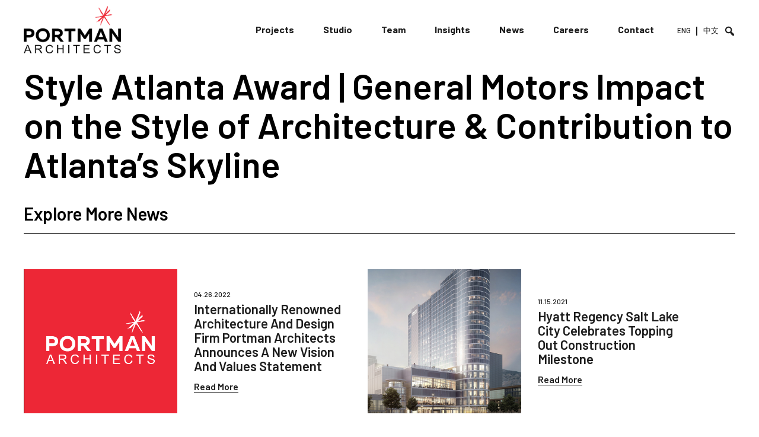

--- FILE ---
content_type: text/html; charset=UTF-8
request_url: http://portmanarchitects.com/award/style-atlanta-award-general-motors-impact-on-the-style-of-architecture-contribution-to-atlantas-skyline/
body_size: 8108
content:
<!doctype html>
<html lang="en-ZA" class="no-js">
	<head>
		<meta charset="UTF-8">
		<title>  Style Atlanta Award | General Motors Impact on the Style of Architecture &#038; Contribution to Atlanta&#8217;s Skyline : Portman Architects</title>
		<link href="//www.google-analytics.com" rel="dns-prefetch">
		<link href="http://portmanarchitects.com/wp-content/themes/portman/images/icons/favicon.png" rel="shortcut icon">
		<link href="http://portmanarchitects.com/wp-content/themes/portman/images/icons/touch.png" rel="apple-touch-icon-precomposed">
		<meta http-equiv="X-UA-Compatible" content="IE=edge,chrome=1">
		<meta name="viewport" content="width=device-width,initial-scale=1.0">
		<meta name="description" content="Portman Architects">
		<meta name='robots' content='max-image-preview:large' />
	<style>img:is([sizes="auto" i], [sizes^="auto," i]) { contain-intrinsic-size: 3000px 1500px }</style>
	<link rel="alternate" href="http://portmanarchitects.com/award/style-atlanta-award-general-motors-impact-on-the-style-of-architecture-contribution-to-atlantas-skyline/" hreflang="en" />
<link rel="alternate" href="http://portmanarchitects.com/award/%e4%ba%9a%e7%89%b9%e5%85%b0%e5%a4%a7%e9%a3%8e%e6%a0%bc%e5%a5%96-%e9%80%9a%e7%94%a8%e6%b1%bd%e8%bd%a6%e5%af%b9%e5%bb%ba%e7%ad%91%e9%a3%8e%e6%a0%bc%e7%9a%84%e5%bd%b1%e5%93%8d%e4%bb%a5%e5%8f%8a/" hreflang="zh" />
<link rel='dns-prefetch' href='//script.leadboxer.com' />
<link rel='dns-prefetch' href='//www.googletagmanager.com' />
<link rel='dns-prefetch' href='//fonts.googleapis.com' />
<script type="text/javascript">
/* <![CDATA[ */
window._wpemojiSettings = {"baseUrl":"https:\/\/s.w.org\/images\/core\/emoji\/15.0.3\/72x72\/","ext":".png","svgUrl":"https:\/\/s.w.org\/images\/core\/emoji\/15.0.3\/svg\/","svgExt":".svg","source":{"concatemoji":"http:\/\/portmanarchitects.com\/wp-includes\/js\/wp-emoji-release.min.js?ver=6.7.4"}};
/*! This file is auto-generated */
!function(i,n){var o,s,e;function c(e){try{var t={supportTests:e,timestamp:(new Date).valueOf()};sessionStorage.setItem(o,JSON.stringify(t))}catch(e){}}function p(e,t,n){e.clearRect(0,0,e.canvas.width,e.canvas.height),e.fillText(t,0,0);var t=new Uint32Array(e.getImageData(0,0,e.canvas.width,e.canvas.height).data),r=(e.clearRect(0,0,e.canvas.width,e.canvas.height),e.fillText(n,0,0),new Uint32Array(e.getImageData(0,0,e.canvas.width,e.canvas.height).data));return t.every(function(e,t){return e===r[t]})}function u(e,t,n){switch(t){case"flag":return n(e,"\ud83c\udff3\ufe0f\u200d\u26a7\ufe0f","\ud83c\udff3\ufe0f\u200b\u26a7\ufe0f")?!1:!n(e,"\ud83c\uddfa\ud83c\uddf3","\ud83c\uddfa\u200b\ud83c\uddf3")&&!n(e,"\ud83c\udff4\udb40\udc67\udb40\udc62\udb40\udc65\udb40\udc6e\udb40\udc67\udb40\udc7f","\ud83c\udff4\u200b\udb40\udc67\u200b\udb40\udc62\u200b\udb40\udc65\u200b\udb40\udc6e\u200b\udb40\udc67\u200b\udb40\udc7f");case"emoji":return!n(e,"\ud83d\udc26\u200d\u2b1b","\ud83d\udc26\u200b\u2b1b")}return!1}function f(e,t,n){var r="undefined"!=typeof WorkerGlobalScope&&self instanceof WorkerGlobalScope?new OffscreenCanvas(300,150):i.createElement("canvas"),a=r.getContext("2d",{willReadFrequently:!0}),o=(a.textBaseline="top",a.font="600 32px Arial",{});return e.forEach(function(e){o[e]=t(a,e,n)}),o}function t(e){var t=i.createElement("script");t.src=e,t.defer=!0,i.head.appendChild(t)}"undefined"!=typeof Promise&&(o="wpEmojiSettingsSupports",s=["flag","emoji"],n.supports={everything:!0,everythingExceptFlag:!0},e=new Promise(function(e){i.addEventListener("DOMContentLoaded",e,{once:!0})}),new Promise(function(t){var n=function(){try{var e=JSON.parse(sessionStorage.getItem(o));if("object"==typeof e&&"number"==typeof e.timestamp&&(new Date).valueOf()<e.timestamp+604800&&"object"==typeof e.supportTests)return e.supportTests}catch(e){}return null}();if(!n){if("undefined"!=typeof Worker&&"undefined"!=typeof OffscreenCanvas&&"undefined"!=typeof URL&&URL.createObjectURL&&"undefined"!=typeof Blob)try{var e="postMessage("+f.toString()+"("+[JSON.stringify(s),u.toString(),p.toString()].join(",")+"));",r=new Blob([e],{type:"text/javascript"}),a=new Worker(URL.createObjectURL(r),{name:"wpTestEmojiSupports"});return void(a.onmessage=function(e){c(n=e.data),a.terminate(),t(n)})}catch(e){}c(n=f(s,u,p))}t(n)}).then(function(e){for(var t in e)n.supports[t]=e[t],n.supports.everything=n.supports.everything&&n.supports[t],"flag"!==t&&(n.supports.everythingExceptFlag=n.supports.everythingExceptFlag&&n.supports[t]);n.supports.everythingExceptFlag=n.supports.everythingExceptFlag&&!n.supports.flag,n.DOMReady=!1,n.readyCallback=function(){n.DOMReady=!0}}).then(function(){return e}).then(function(){var e;n.supports.everything||(n.readyCallback(),(e=n.source||{}).concatemoji?t(e.concatemoji):e.wpemoji&&e.twemoji&&(t(e.twemoji),t(e.wpemoji)))}))}((window,document),window._wpemojiSettings);
/* ]]> */
</script>
<link rel='stylesheet' id='formidable-css' href='http://portmanarchitects.com/wp-content/plugins/formidable/css/formidableforms.css?ver=1132119' media='all' />
<style id='wp-emoji-styles-inline-css' type='text/css'>

	img.wp-smiley, img.emoji {
		display: inline !important;
		border: none !important;
		box-shadow: none !important;
		height: 1em !important;
		width: 1em !important;
		margin: 0 0.07em !important;
		vertical-align: -0.1em !important;
		background: none !important;
		padding: 0 !important;
	}
</style>
<link rel='stylesheet' id='wp-block-library-css' href='http://portmanarchitects.com/wp-includes/css/dist/block-library/style.min.css?ver=6.7.4' media='all' />
<style id='classic-theme-styles-inline-css' type='text/css'>
/*! This file is auto-generated */
.wp-block-button__link{color:#fff;background-color:#32373c;border-radius:9999px;box-shadow:none;text-decoration:none;padding:calc(.667em + 2px) calc(1.333em + 2px);font-size:1.125em}.wp-block-file__button{background:#32373c;color:#fff;text-decoration:none}
</style>
<style id='global-styles-inline-css' type='text/css'>
:root{--wp--preset--aspect-ratio--square: 1;--wp--preset--aspect-ratio--4-3: 4/3;--wp--preset--aspect-ratio--3-4: 3/4;--wp--preset--aspect-ratio--3-2: 3/2;--wp--preset--aspect-ratio--2-3: 2/3;--wp--preset--aspect-ratio--16-9: 16/9;--wp--preset--aspect-ratio--9-16: 9/16;--wp--preset--color--black: #000000;--wp--preset--color--cyan-bluish-gray: #abb8c3;--wp--preset--color--white: #ffffff;--wp--preset--color--pale-pink: #f78da7;--wp--preset--color--vivid-red: #cf2e2e;--wp--preset--color--luminous-vivid-orange: #ff6900;--wp--preset--color--luminous-vivid-amber: #fcb900;--wp--preset--color--light-green-cyan: #7bdcb5;--wp--preset--color--vivid-green-cyan: #00d084;--wp--preset--color--pale-cyan-blue: #8ed1fc;--wp--preset--color--vivid-cyan-blue: #0693e3;--wp--preset--color--vivid-purple: #9b51e0;--wp--preset--gradient--vivid-cyan-blue-to-vivid-purple: linear-gradient(135deg,rgba(6,147,227,1) 0%,rgb(155,81,224) 100%);--wp--preset--gradient--light-green-cyan-to-vivid-green-cyan: linear-gradient(135deg,rgb(122,220,180) 0%,rgb(0,208,130) 100%);--wp--preset--gradient--luminous-vivid-amber-to-luminous-vivid-orange: linear-gradient(135deg,rgba(252,185,0,1) 0%,rgba(255,105,0,1) 100%);--wp--preset--gradient--luminous-vivid-orange-to-vivid-red: linear-gradient(135deg,rgba(255,105,0,1) 0%,rgb(207,46,46) 100%);--wp--preset--gradient--very-light-gray-to-cyan-bluish-gray: linear-gradient(135deg,rgb(238,238,238) 0%,rgb(169,184,195) 100%);--wp--preset--gradient--cool-to-warm-spectrum: linear-gradient(135deg,rgb(74,234,220) 0%,rgb(151,120,209) 20%,rgb(207,42,186) 40%,rgb(238,44,130) 60%,rgb(251,105,98) 80%,rgb(254,248,76) 100%);--wp--preset--gradient--blush-light-purple: linear-gradient(135deg,rgb(255,206,236) 0%,rgb(152,150,240) 100%);--wp--preset--gradient--blush-bordeaux: linear-gradient(135deg,rgb(254,205,165) 0%,rgb(254,45,45) 50%,rgb(107,0,62) 100%);--wp--preset--gradient--luminous-dusk: linear-gradient(135deg,rgb(255,203,112) 0%,rgb(199,81,192) 50%,rgb(65,88,208) 100%);--wp--preset--gradient--pale-ocean: linear-gradient(135deg,rgb(255,245,203) 0%,rgb(182,227,212) 50%,rgb(51,167,181) 100%);--wp--preset--gradient--electric-grass: linear-gradient(135deg,rgb(202,248,128) 0%,rgb(113,206,126) 100%);--wp--preset--gradient--midnight: linear-gradient(135deg,rgb(2,3,129) 0%,rgb(40,116,252) 100%);--wp--preset--font-size--small: 13px;--wp--preset--font-size--medium: 20px;--wp--preset--font-size--large: 36px;--wp--preset--font-size--x-large: 42px;--wp--preset--spacing--20: 0.44rem;--wp--preset--spacing--30: 0.67rem;--wp--preset--spacing--40: 1rem;--wp--preset--spacing--50: 1.5rem;--wp--preset--spacing--60: 2.25rem;--wp--preset--spacing--70: 3.38rem;--wp--preset--spacing--80: 5.06rem;--wp--preset--shadow--natural: 6px 6px 9px rgba(0, 0, 0, 0.2);--wp--preset--shadow--deep: 12px 12px 50px rgba(0, 0, 0, 0.4);--wp--preset--shadow--sharp: 6px 6px 0px rgba(0, 0, 0, 0.2);--wp--preset--shadow--outlined: 6px 6px 0px -3px rgba(255, 255, 255, 1), 6px 6px rgba(0, 0, 0, 1);--wp--preset--shadow--crisp: 6px 6px 0px rgba(0, 0, 0, 1);}:where(.is-layout-flex){gap: 0.5em;}:where(.is-layout-grid){gap: 0.5em;}body .is-layout-flex{display: flex;}.is-layout-flex{flex-wrap: wrap;align-items: center;}.is-layout-flex > :is(*, div){margin: 0;}body .is-layout-grid{display: grid;}.is-layout-grid > :is(*, div){margin: 0;}:where(.wp-block-columns.is-layout-flex){gap: 2em;}:where(.wp-block-columns.is-layout-grid){gap: 2em;}:where(.wp-block-post-template.is-layout-flex){gap: 1.25em;}:where(.wp-block-post-template.is-layout-grid){gap: 1.25em;}.has-black-color{color: var(--wp--preset--color--black) !important;}.has-cyan-bluish-gray-color{color: var(--wp--preset--color--cyan-bluish-gray) !important;}.has-white-color{color: var(--wp--preset--color--white) !important;}.has-pale-pink-color{color: var(--wp--preset--color--pale-pink) !important;}.has-vivid-red-color{color: var(--wp--preset--color--vivid-red) !important;}.has-luminous-vivid-orange-color{color: var(--wp--preset--color--luminous-vivid-orange) !important;}.has-luminous-vivid-amber-color{color: var(--wp--preset--color--luminous-vivid-amber) !important;}.has-light-green-cyan-color{color: var(--wp--preset--color--light-green-cyan) !important;}.has-vivid-green-cyan-color{color: var(--wp--preset--color--vivid-green-cyan) !important;}.has-pale-cyan-blue-color{color: var(--wp--preset--color--pale-cyan-blue) !important;}.has-vivid-cyan-blue-color{color: var(--wp--preset--color--vivid-cyan-blue) !important;}.has-vivid-purple-color{color: var(--wp--preset--color--vivid-purple) !important;}.has-black-background-color{background-color: var(--wp--preset--color--black) !important;}.has-cyan-bluish-gray-background-color{background-color: var(--wp--preset--color--cyan-bluish-gray) !important;}.has-white-background-color{background-color: var(--wp--preset--color--white) !important;}.has-pale-pink-background-color{background-color: var(--wp--preset--color--pale-pink) !important;}.has-vivid-red-background-color{background-color: var(--wp--preset--color--vivid-red) !important;}.has-luminous-vivid-orange-background-color{background-color: var(--wp--preset--color--luminous-vivid-orange) !important;}.has-luminous-vivid-amber-background-color{background-color: var(--wp--preset--color--luminous-vivid-amber) !important;}.has-light-green-cyan-background-color{background-color: var(--wp--preset--color--light-green-cyan) !important;}.has-vivid-green-cyan-background-color{background-color: var(--wp--preset--color--vivid-green-cyan) !important;}.has-pale-cyan-blue-background-color{background-color: var(--wp--preset--color--pale-cyan-blue) !important;}.has-vivid-cyan-blue-background-color{background-color: var(--wp--preset--color--vivid-cyan-blue) !important;}.has-vivid-purple-background-color{background-color: var(--wp--preset--color--vivid-purple) !important;}.has-black-border-color{border-color: var(--wp--preset--color--black) !important;}.has-cyan-bluish-gray-border-color{border-color: var(--wp--preset--color--cyan-bluish-gray) !important;}.has-white-border-color{border-color: var(--wp--preset--color--white) !important;}.has-pale-pink-border-color{border-color: var(--wp--preset--color--pale-pink) !important;}.has-vivid-red-border-color{border-color: var(--wp--preset--color--vivid-red) !important;}.has-luminous-vivid-orange-border-color{border-color: var(--wp--preset--color--luminous-vivid-orange) !important;}.has-luminous-vivid-amber-border-color{border-color: var(--wp--preset--color--luminous-vivid-amber) !important;}.has-light-green-cyan-border-color{border-color: var(--wp--preset--color--light-green-cyan) !important;}.has-vivid-green-cyan-border-color{border-color: var(--wp--preset--color--vivid-green-cyan) !important;}.has-pale-cyan-blue-border-color{border-color: var(--wp--preset--color--pale-cyan-blue) !important;}.has-vivid-cyan-blue-border-color{border-color: var(--wp--preset--color--vivid-cyan-blue) !important;}.has-vivid-purple-border-color{border-color: var(--wp--preset--color--vivid-purple) !important;}.has-vivid-cyan-blue-to-vivid-purple-gradient-background{background: var(--wp--preset--gradient--vivid-cyan-blue-to-vivid-purple) !important;}.has-light-green-cyan-to-vivid-green-cyan-gradient-background{background: var(--wp--preset--gradient--light-green-cyan-to-vivid-green-cyan) !important;}.has-luminous-vivid-amber-to-luminous-vivid-orange-gradient-background{background: var(--wp--preset--gradient--luminous-vivid-amber-to-luminous-vivid-orange) !important;}.has-luminous-vivid-orange-to-vivid-red-gradient-background{background: var(--wp--preset--gradient--luminous-vivid-orange-to-vivid-red) !important;}.has-very-light-gray-to-cyan-bluish-gray-gradient-background{background: var(--wp--preset--gradient--very-light-gray-to-cyan-bluish-gray) !important;}.has-cool-to-warm-spectrum-gradient-background{background: var(--wp--preset--gradient--cool-to-warm-spectrum) !important;}.has-blush-light-purple-gradient-background{background: var(--wp--preset--gradient--blush-light-purple) !important;}.has-blush-bordeaux-gradient-background{background: var(--wp--preset--gradient--blush-bordeaux) !important;}.has-luminous-dusk-gradient-background{background: var(--wp--preset--gradient--luminous-dusk) !important;}.has-pale-ocean-gradient-background{background: var(--wp--preset--gradient--pale-ocean) !important;}.has-electric-grass-gradient-background{background: var(--wp--preset--gradient--electric-grass) !important;}.has-midnight-gradient-background{background: var(--wp--preset--gradient--midnight) !important;}.has-small-font-size{font-size: var(--wp--preset--font-size--small) !important;}.has-medium-font-size{font-size: var(--wp--preset--font-size--medium) !important;}.has-large-font-size{font-size: var(--wp--preset--font-size--large) !important;}.has-x-large-font-size{font-size: var(--wp--preset--font-size--x-large) !important;}
:where(.wp-block-post-template.is-layout-flex){gap: 1.25em;}:where(.wp-block-post-template.is-layout-grid){gap: 1.25em;}
:where(.wp-block-columns.is-layout-flex){gap: 2em;}:where(.wp-block-columns.is-layout-grid){gap: 2em;}
:root :where(.wp-block-pullquote){font-size: 1.5em;line-height: 1.6;}
</style>
<link rel='stylesheet' id='dashicons-css' href='http://portmanarchitects.com/wp-includes/css/dashicons.min.css?ver=6.7.4' media='all' />
<link rel='stylesheet' id='normalize-css' href='http://portmanarchitects.com/wp-content/themes/portman/normalize.css?ver=1.0' media='all' />
<link rel='stylesheet' id='google-font-css' href='https://fonts.googleapis.com/css2?family=Barlow%3Awght%40400%3B500%3B600%3B700&#038;display=swap&#038;ver=6.7.4' media='all' />
<link rel='stylesheet' id='style-css' href='http://portmanarchitects.com/wp-content/themes/portman/style.css?ver=1.0' media='all' />
<script type="text/javascript" src="http://portmanarchitects.com/wp-content/themes/portman/includes/js/lib/conditionizr-4.3.0.min.js?ver=4.3.0" id="conditionizr-js"></script>
<script type="text/javascript" src="http://portmanarchitects.com/wp-content/themes/portman/includes/js/lib/modernizr-2.7.1.min.js?ver=2.7.1" id="modernizr-js"></script>
<script type="text/javascript" src="http://portmanarchitects.com/wp-includes/js/jquery/jquery.min.js?ver=3.7.1" id="jquery-core-js"></script>
<script type="text/javascript" src="http://portmanarchitects.com/wp-includes/js/jquery/jquery-migrate.min.js?ver=3.4.1" id="jquery-migrate-js"></script>
<script type="text/javascript" src="http://portmanarchitects.com/wp-content/themes/portman/includes/js/scripts.js?ver=1.0.0" id="crazydevscriptss-js"></script>

<!-- Google tag (gtag.js) snippet added by Site Kit -->
<!-- Google Analytics snippet added by Site Kit -->
<script type="text/javascript" src="https://www.googletagmanager.com/gtag/js?id=G-69YWL6GETG" id="google_gtagjs-js" async></script>
<script type="text/javascript" id="google_gtagjs-js-after">
/* <![CDATA[ */
window.dataLayer = window.dataLayer || [];function gtag(){dataLayer.push(arguments);}
gtag("set","linker",{"domains":["portmanarchitects.com"]});
gtag("js", new Date());
gtag("set", "developer_id.dZTNiMT", true);
gtag("config", "G-69YWL6GETG");
/* ]]> */
</script>
<link rel="https://api.w.org/" href="http://portmanarchitects.com/wp-json/" /><link rel="alternate" title="oEmbed (JSON)" type="application/json+oembed" href="http://portmanarchitects.com/wp-json/oembed/1.0/embed?url=http%3A%2F%2Fportmanarchitects.com%2Faward%2Fstyle-atlanta-award-general-motors-impact-on-the-style-of-architecture-contribution-to-atlantas-skyline%2F&#038;lang=en" />
<link rel="alternate" title="oEmbed (XML)" type="text/xml+oembed" href="http://portmanarchitects.com/wp-json/oembed/1.0/embed?url=http%3A%2F%2Fportmanarchitects.com%2Faward%2Fstyle-atlanta-award-general-motors-impact-on-the-style-of-architecture-contribution-to-atlantas-skyline%2F&#038;format=xml&#038;lang=en" />
<meta name="generator" content="Site Kit by Google 1.170.0" /><meta name="generator" content="Elementor 3.34.1; features: additional_custom_breakpoints; settings: css_print_method-internal, google_font-enabled, font_display-auto">
			<style>
				.e-con.e-parent:nth-of-type(n+4):not(.e-lazyloaded):not(.e-no-lazyload),
				.e-con.e-parent:nth-of-type(n+4):not(.e-lazyloaded):not(.e-no-lazyload) * {
					background-image: none !important;
				}
				@media screen and (max-height: 1024px) {
					.e-con.e-parent:nth-of-type(n+3):not(.e-lazyloaded):not(.e-no-lazyload),
					.e-con.e-parent:nth-of-type(n+3):not(.e-lazyloaded):not(.e-no-lazyload) * {
						background-image: none !important;
					}
				}
				@media screen and (max-height: 640px) {
					.e-con.e-parent:nth-of-type(n+2):not(.e-lazyloaded):not(.e-no-lazyload),
					.e-con.e-parent:nth-of-type(n+2):not(.e-lazyloaded):not(.e-no-lazyload) * {
						background-image: none !important;
					}
				}
			</style>
					<script>
		conditionizr.config({
			assets: 'http://portmanarchitects.com/wp-content/themes/portman',
			tests: {}
		});
		</script>
	</head>
	<body class="award-template-default single single-award postid-1139 style-atlanta-award-general-motors-impact-on-the-style-of-architecture-contribution-to-atlantas-skyline elementor-default elementor-kit-7">
		<header id="header" role="banner">
			<div class="wrap clear">
				<div class="logo">
					<a href="https://portmanarchitects.com">
						<img src="http://portmanarchitects.com/wp-content/themes/portman/images/logo.png" alt="Logo" class="logo-img">
					</a>
				</div>
				<nav class="primary-nav" role="navigation">
					<ul class="menu"><li id="menu-item-61" class="menu-item menu-item-type-post_type menu-item-object-page menu-item-61"><a href="http://portmanarchitects.com/projects/">Projects</a></li>
<li id="menu-item-62" class="menu-item menu-item-type-post_type menu-item-object-page menu-item-62"><a href="http://portmanarchitects.com/studio/">Studio</a></li>
<li id="menu-item-63" class="menu-item menu-item-type-post_type menu-item-object-page menu-item-63"><a href="http://portmanarchitects.com/team/">Team</a></li>
<li id="menu-item-60" class="menu-item menu-item-type-post_type menu-item-object-page menu-item-60"><a href="http://portmanarchitects.com/insights/">Insights</a></li>
<li id="menu-item-65" class="news-menu menu-item menu-item-type-post_type menu-item-object-page menu-item-65"><a href="http://portmanarchitects.com/news/">News</a></li>
<li id="menu-item-18920" class="menu-item menu-item-type-post_type menu-item-object-page menu-item-18920"><a href="http://portmanarchitects.com/careers/">Careers</a></li>
<li id="menu-item-64" class="menu-item menu-item-type-post_type menu-item-object-page menu-item-64"><a href="http://portmanarchitects.com/contact/">Contact</a></li>
<li id="menu-item-721-en" class="lang-item lang-item-13 lang-item-en current-lang lang-item-first menu-item menu-item-type-custom menu-item-object-custom menu-item-721-en"><a href="http://portmanarchitects.com/award/style-atlanta-award-general-motors-impact-on-the-style-of-architecture-contribution-to-atlantas-skyline/" hreflang="en-ZA" lang="en-ZA">ENG</a></li>
<li id="menu-item-721-zh" class="lang-item lang-item-8 lang-item-zh menu-item menu-item-type-custom menu-item-object-custom menu-item-721-zh"><a href="http://portmanarchitects.com/award/%e4%ba%9a%e7%89%b9%e5%85%b0%e5%a4%a7%e9%a3%8e%e6%a0%bc%e5%a5%96-%e9%80%9a%e7%94%a8%e6%b1%bd%e8%bd%a6%e5%af%b9%e5%bb%ba%e7%ad%91%e9%a3%8e%e6%a0%bc%e7%9a%84%e5%bd%b1%e5%93%8d%e4%bb%a5%e5%8f%8a/" hreflang="zh-CN" lang="zh-CN">中文</a></li>
<li id="menu-item-1058" class="menu-search menu-item menu-item-type-custom menu-item-object-custom menu-item-1058"><a><span class="dashicons dashicons-search"></span></a></li>
</ul>					<div class="menu-search-form">
						<form class="search" method="get" action="https://portmanarchitects.com/" role="search">
	<input class="search-input" type="search" name="s" placeholder="Search Website">
	<button class="search-submit" type="submit" role="button">Search</button>
</form>					</div>
				</nav>
			</div>
		</header>
		<div class="site-container">		<div class="wrap clear">
		<main class="content full-width" role="main">
							<article id="post-1139" class="post-1139 award type-award status-publish hentry">
					<h1 class="post-title">Style Atlanta Award | General Motors Impact on the Style of Architecture &#038; Contribution to Atlanta&#8217;s Skyline</h1>
									</article>
				<div id="explore-news">
					<h2>Explore More News</h2>
					<div id="latest-articles" class="template-img-left columns"><div class="la-post"><div class="la-image featured-img"  style="background-image:url(http://portmanarchitects.com/wp-content/uploads/2022/04/Rebrand-Press-Release_Featured-Image.jpg);"><a href="http://portmanarchitects.com/internationally-renowned-architecture-and-design-firm-portman-architects-announces-a-new-vision-and-values-statement/"></a></div><div class="la-content"><div class="la-date">04.26.2022</div><h3><a href="http://portmanarchitects.com/internationally-renowned-architecture-and-design-firm-portman-architects-announces-a-new-vision-and-values-statement/">Internationally Renowned Architecture And Design Firm Portman Architects Announces A New Vision And Values Statement</a></h3><a class="read-more button" href="http://portmanarchitects.com/internationally-renowned-architecture-and-design-firm-portman-architects-announces-a-new-vision-and-values-statement/">Read More</a></div></div><div class="la-post"><div class="la-image featured-img"  style="background-image:url(http://portmanarchitects.com/wp-content/uploads/2021/11/LandingPage.jpg);"><a href="http://portmanarchitects.com/hyatt-regency-salt-lake-city-celebrates-topping-out-construction-milestone/"></a></div><div class="la-content"><div class="la-date">11.15.2021</div><h3><a href="http://portmanarchitects.com/hyatt-regency-salt-lake-city-celebrates-topping-out-construction-milestone/">Hyatt Regency Salt Lake City Celebrates Topping Out Construction Milestone</a></h3><a class="read-more button" href="http://portmanarchitects.com/hyatt-regency-salt-lake-city-celebrates-topping-out-construction-milestone/">Read More</a></div></div></div>				</div>
								</main>
	</div>
		</div>
		<footer id="footer" role="contentinfo">
			<div class="wrap clear">
									<div class="footer-widgets footer-widget-1">
						<div id="block-8" class="widget_block footer-widget">
<h5 class="wp-block-heading">Sign me up for the newsletter</h5>
</div><div id="block-9" class="widget_block widget_text footer-widget">
<p>Receive the latest news from Portman Architects in your inbox.</p>
</div><div id="block-7" class="widget_block footer-widget"><p><div class="frm_forms " id="frm_form_2_container" data-token="5874b8c6fa831dcd2ac611eb42325507">
<form enctype="multipart/form-data" method="post" class="frm-show-form " id="form_newsletter" data-token="5874b8c6fa831dcd2ac611eb42325507">
<div class="frm_form_fields ">
<fieldset>
<legend class="frm_screen_reader">Newsletter</legend>

<div class="frm_fields_container">
<input type="hidden" name="frm_action" value="create" />
<input type="hidden" name="form_id" value="2" />
<input type="hidden" name="frm_hide_fields_2" id="frm_hide_fields_2" value="" />
<input type="hidden" name="form_key" value="newsletter" />
<input type="hidden" name="item_meta[0]" value="" />
<input type="hidden" id="frm_submit_entry_2" name="frm_submit_entry_2" value="68ec6e8bdb" /><input type="hidden" name="_wp_http_referer" value="/award/style-atlanta-award-general-motors-impact-on-the-style-of-architecture-contribution-to-atlantas-skyline/" /><div id="frm_field_6_container" class="frm_form_field form-field  frm_required_field frm_none_container">
    <label for="field_tp4s2" id="field_tp4s2_label" class="frm_primary_label">Email Address
        <span class="frm_required" aria-hidden="true">*</span>
    </label>
    <input type="email" id="field_tp4s2" name="item_meta[6]" value=""  placeholder="Email Address" data-reqmsg="Email Address cannot be blank." aria-required="true" data-invmsg="Email is invalid" aria-invalid="false"  />
    
    
</div>
	<input type="hidden" name="item_key" value="" />
			<div id="frm_field_7_container">
			<label for="field_fwe0d" >
				If you are human, leave this field blank.			</label>
			<input  id="field_fwe0d" type="text" class="frm_form_field form-field frm_verify" name="item_meta[7]" value=""  />
		</div>
		<input name="frm_state" type="hidden" value="iVylJXHmEf9BElMwuv7/OxHg28G7sVHuBb6cgAJxYa4=" /><div class="frm_submit">

<button class="frm_button_submit" type="submit"  >Submit</button>

</div></div>
</fieldset>
</div>

</form>
</div>
</p>
</div><div id="nav_menu-2" class="widget_nav_menu footer-widget"><ul id="menu-footer-menu" class="menu"><li id="menu-item-69" class="menu-item menu-item-type-post_type menu-item-object-page menu-item-69"><a href="http://portmanarchitects.com/projects/">Projects</a></li>
<li id="menu-item-70" class="menu-item menu-item-type-post_type menu-item-object-page menu-item-70"><a href="http://portmanarchitects.com/studio/">Studio</a></li>
<li id="menu-item-71" class="menu-item menu-item-type-post_type menu-item-object-page menu-item-71"><a href="http://portmanarchitects.com/team/">Team</a></li>
<li id="menu-item-67" class="menu-item menu-item-type-post_type menu-item-object-page menu-item-67"><a href="http://portmanarchitects.com/insights/">Insights</a></li>
<li id="menu-item-68" class="menu-item menu-item-type-post_type menu-item-object-page menu-item-68"><a href="http://portmanarchitects.com/news/">News</a></li>
<li id="menu-item-66" class="menu-item menu-item-type-post_type menu-item-object-page menu-item-66"><a href="http://portmanarchitects.com/contact/">Contact</a></li>
</ul></div>					</div>
					<div class="footer-widgets footer-widget-2">
						<div id="block-10" class="widget_block footer-widget"><ul class="footer-social">
<li><a href="https://web.facebook.com/portmanarchitects?_rdc=1&amp;_rdr" target="_blank"><i class="fab fa-facebook-f"></i></a></li>
<li><a href="https://www.instagram.com/portman_architects/" target="_blank"><i class="fab fa-instagram"></i></a></li>
<li><a href="https://twitter.com/portman_arch" target="_blank"><i class="fab fa-twitter"></i></a></li>
<li><a href="https://www.linkedin.com/company/portmanarchitects/" target="_blank"><i class="fab fa-linkedin-in"></i></a></li>
</ul></div><div id="block-11" class="widget_block widget_text footer-widget">
<p>© 2026 Portman Architects</p>
</div>					</div>
								<div class="clear"></div>
			</div>
		</footer>
		<script>
				( function() {
					const style = document.createElement( 'style' );
					style.appendChild( document.createTextNode( '#frm_field_7_container {visibility:hidden;overflow:hidden;width:0;height:0;position:absolute;}' ) );
					document.head.appendChild( style );
					document.currentScript?.remove();
				} )();
			</script>			<script>
				const lazyloadRunObserver = () => {
					const lazyloadBackgrounds = document.querySelectorAll( `.e-con.e-parent:not(.e-lazyloaded)` );
					const lazyloadBackgroundObserver = new IntersectionObserver( ( entries ) => {
						entries.forEach( ( entry ) => {
							if ( entry.isIntersecting ) {
								let lazyloadBackground = entry.target;
								if( lazyloadBackground ) {
									lazyloadBackground.classList.add( 'e-lazyloaded' );
								}
								lazyloadBackgroundObserver.unobserve( entry.target );
							}
						});
					}, { rootMargin: '200px 0px 200px 0px' } );
					lazyloadBackgrounds.forEach( ( lazyloadBackground ) => {
						lazyloadBackgroundObserver.observe( lazyloadBackground );
					} );
				};
				const events = [
					'DOMContentLoaded',
					'elementor/lazyload/observe',
				];
				events.forEach( ( event ) => {
					document.addEventListener( event, lazyloadRunObserver );
				} );
			</script>
			<script type="text/javascript" src="//script.leadboxer.com/?dataset=dataset" id="leadboxerscript-js"></script>
<script type="text/javascript" id="pll_cookie_script-js-after">
/* <![CDATA[ */
(function() {
				var expirationDate = new Date();
				expirationDate.setTime( expirationDate.getTime() + 31536000 * 1000 );
				document.cookie = "pll_language=en; expires=" + expirationDate.toUTCString() + "; path=/; SameSite=Lax";
			}());
/* ]]> */
</script>
<script type="text/javascript" id="formidable-js-extra">
/* <![CDATA[ */
var frm_js = {"ajax_url":"http:\/\/portmanarchitects.com\/wp-admin\/admin-ajax.php","images_url":"http:\/\/portmanarchitects.com\/wp-content\/plugins\/formidable\/images","loading":"Loading\u2026","remove":"Remove","offset":"4","nonce":"36a985e08b","id":"ID","no_results":"No results match","file_spam":"That file looks like Spam.","calc_error":"There is an error in the calculation in the field with key","empty_fields":"Please complete the preceding required fields before uploading a file.","focus_first_error":"1","include_alert_role":"1","include_resend_email":""};
/* ]]> */
</script>
<script type="text/javascript" src="http://portmanarchitects.com/wp-content/plugins/formidable/js/frm.min.js?ver=6.27" id="formidable-js"></script>
	</body>
</html>
<!--
Performance optimized by W3 Total Cache. Learn more: https://www.boldgrid.com/w3-total-cache/?utm_source=w3tc&utm_medium=footer_comment&utm_campaign=free_plugin

Object Caching 0/417 objects using APC
Page Caching using APC 
Database Caching using APC

Served from: portmanarchitects.com @ 2026-01-19 07:11:52 by W3 Total Cache
-->